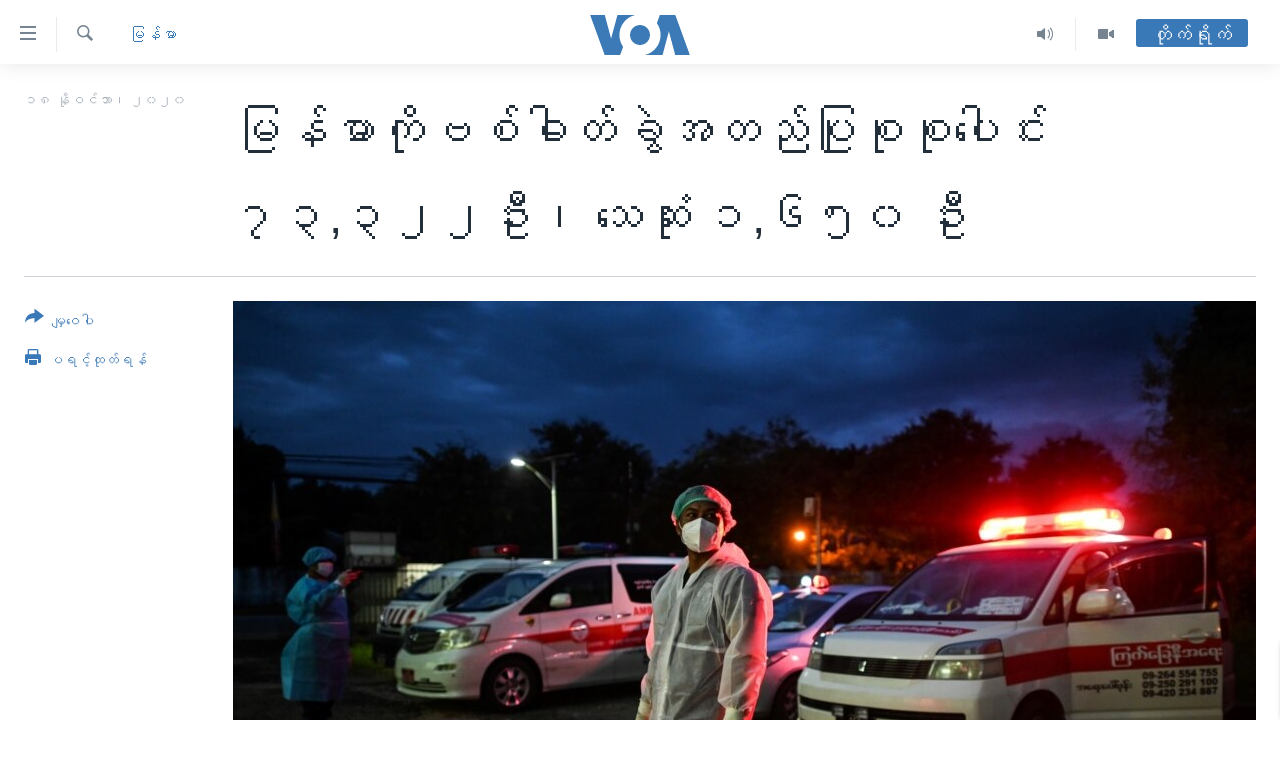

--- FILE ---
content_type: application/javascript
request_url: https://tags.voanews.com/voa-pangea/prod/utag.4.js?utv=ut4.46.201802052058
body_size: 2078
content:
//tealium universal tag - utag.4 ut4.0.202409121623, Copyright 2024 Tealium.com Inc. All Rights Reserved.
function udm_(a){var b="comScore=",c=document,d=c.cookie,e="",f="indexOf",g="substring",h="length",i=2048,j,k="&ns_",l="&",m,n,o,p,q=window,r=q.encodeURIComponent||escape;if(d[f](b)+1)for(o=0,n=d.split(";"),p=n[h];o<p;o++)m=n[o][f](b),m+1&&(e=l+unescape(n[o][g](m+b[h])));a+=k+"_t="+ +(new Date)+k+"c="+(c.characterSet||c.defaultCharset||"")+"&c8="+r(c.title)+e+"&c7="+r(c.URL)+"&c9="+r(c.referrer),a[h]>i&&a[f](l)>0&&(j=a[g](0,i-8).lastIndexOf(l),a=(a[g](0,j)+k+"cut="+r(a[g](j+1)))[g](0,i)),c.images?(m=new Image,q.ns_p||(ns_p=m),m.src=a):c.write("<","p","><",'img src="',a,'" height="1" width="1" alt="*"',"><","/p",">")}
function ns_order(a,b,c){var d=this,e="ns_undefined",f="length";d.toV=function(a){return(new String(a)).replace(/(%3C|%3E|<|>)/gi,"_")},d.toF=function(a){var b=parseFloat(a);return isNaN(b)?e:b},d.counterURL=a,d.clientID=d.toV(b),d.orderID=d.toV(c),d.l=[],d.addLine=function(a,b,c,g,h,i){d.l[d.l[f]]={ns_prod_id:a?a:e,ns_brand:b?b:e,ns_prod_grp:c?c:e,ns_shop:g?g:e,ns_qty:d.toF(h),ns_prod_price:i?i:0}},d.sendOrder=function(){var a="ns_order_id_"+d.orderID+"=true";if(!!d.orderID&&!ns_.order_sent[d.orderID]&&document.cookie.indexOf(a)==-1){ns_.order_sent[d.orderID]=!0,document.cookie=a;var b=d.counterURL+"&ns_commerce=true&ns_ec_sv=6.1202.02&ns_type=hidden"+"&ns_client_id="+d.clientID+"&ns_order_id="+d.orderID+"&ns_orderlines="+d.l[f];for(var c=0,a=d.l[f];c<a;c++){var e=d.l[c],g=b+"&ns_orderline_id="+(c+1);for(var h in e)g+="&"+h+"="+escape(d.toV(e[h]));ns_.batch(g)}}}}
ns_=window.ns_||{},ns_.batch=function(a){var b,c,d=document,e=d.location;a=a+"&ns__t="+(new Date).getTime(),a=a+"&ns_c="+(d.characterSet?d.characterSet:d.defaultCharset?d.defaultCharset:"")+"&ns_ti="+escape(d.title)+"&ns_jspageurl="+escape(e&&e.href?e.href:d.URL)+"&ns_referrer="+escape(d.referrer);var f=2040,g=a.lastIndexOf("&");if(a.length>f&&g!=-1){while(g>f)a=a.substring(0,g),g=a.lastIndexOf("&");a=a.substring(0,g+1)+"ns_cut="+a.substr(g+1,f-g-1)}var h='img height="1" width="1"  style="position:absolute;top:0;left:0;"';if(d.layers)d.images?(new Image).src=a:d.write("<"+h+' src="'+a+'">');else{var i=function(a){var b=document.all(a);b&&b.length&&(b=b[0]);return b},j=function(a){c.onload=c.onerror=null;if(ns_.pipe.length>0){var e=ns_.pipe.join(""),f=e.indexOf("src"),g=e.indexOf('"',f),h=e.indexOf('"',g+1),k=e.substring(g+1,h),e=e.substring(0,f)+'id="ns_1"'+e.substring(h+1);ns_.pipe=[],b.innerHTML=e,c=d.getElementById?d.getElementById("ns_1"):i("ns_1"),c.onload=j,c.src=k}};rs=d.readyState,ns_=typeof ns_!="undefined"?ns_:{},ns_.pipe=typeof ns_.pipe!="undefined"?ns_.pipe:[],b=d.getElementById?d.getElementById("ns_"):i("ns_");if(!b){var k=["<",'div id="ns_" style="position:absolute;top:0;left:0;z-index:32766;background-color:transparent !important"><',h,' id="ns_1"></',"div>"].join("");rs=="complete"?d.body.innerHTML+=k:d.write(k)}c=d.getElementById?d.getElementById("ns_1"):i("ns_1");if(c&&c.onload)ns_.pipe[ns_.pipe.length]="<"+h+' src="'+a+'">';else if(b||c)b&&(b.innerHTML="<"+h+' id="ns_1">'),b=d.getElementById?d.getElementById("ns_"):i("ns_"),c=d.getElementById?d.getElementById("ns_1"):i("ns_1"),c.onload=c.onerror=j,c.src=a}},ns_.order_sent=ns_.order_sent||{}
try{(function(id,loader,u){try{u=utag.o[loader].sender[id]={}}catch(e){u=utag.sender[id]};u.ev={'view':1,'link':1};u.kvp_delim="=";u.account="6035794";u.base_url='http'+(document.location.href.charAt(4)=='s'?'s://sb':'://b')+".scorecardresearch.com/c2/6035794/cs.js";u.map={};u.extend=[];u.send=function(a,b,c,d,e,f,g){if(u.ev[a]||typeof u.ev.all!="undefined"){u.a=a;g=[];g.push("c1=2");g.push("c2="+u.account);if(u.a=="link"){g.push("nstype=hidden")};for(d in utag.loader.GV(u.map)){if(typeof b[d]!="undefined"&&b[d]!=""){e=u.map[d].split(",");for(f=0;f<e.length;f++){g.push(e[f]+u.kvp_delim+encodeURIComponent(b[d]));}}}
udm_('http'+(document.location.href.charAt(4)=='s'?'s://sb':'://b')+'.scorecardresearch.com/b?'+g.join('&'));if(typeof b._corder!="undefined"&&b._corder){var counterURL='http'+(document.location.href.charAt(4)=='s'?'s://sb':'://b')+'.scorecardresearch.com/b?';u.order=new ns_order(counterURL,((b._ccustid)?b._ccustid:b._corder),b._corder);for(f=0;f<b._cprod.length;f++){u.order.addLine(b._cprod[f],b._cbrand[f],b._ccat[f],b._ccat2[f],parseInt(b._cquan[f]),parseFloat(b._cprice[f]));}
if(b._cship){u.order.addLine('shipping','none','shipping_handling','none',1,parseFloat(b._cship));}
u.order.sendOrder();}
(function(){var id='tealium-tag-3005';if(a=="link"&&document.getElementById(id)){return;}
var t=document.createElement('script');t.type='text/javascript';t.async=true;t.id=id;t.src=u.base_url;var s=document.getElementsByTagName('script')[0];s.parentNode.insertBefore(t,s);})();}}
try{utag.o[loader].loader.LOAD(id)}catch(e){utag.loader.LOAD(id)}})('4','bbg.voa-pangea');}catch(e){}
